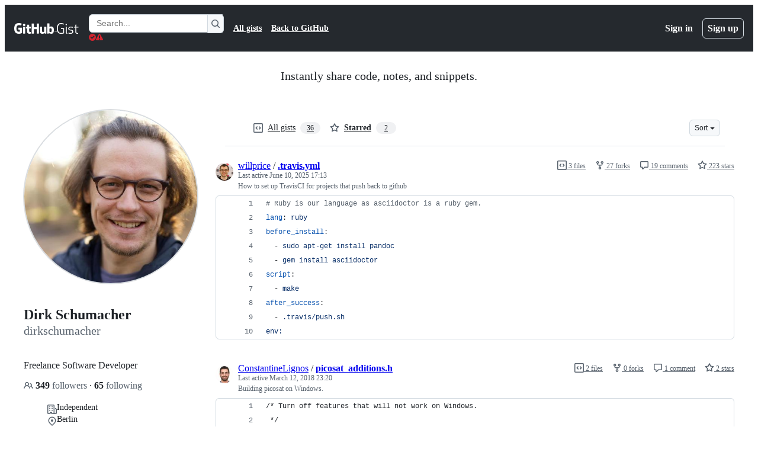

--- FILE ---
content_type: application/javascript
request_url: https://github.githubassets.com/assets/environment-8074be629a93.js
body_size: 6136
content:
"use strict";(globalThis.webpackChunk_github_ui_github_ui=globalThis.webpackChunk_github_ui_github_ui||[]).push([[75294],{6923(e,t,n){n.d(t,{KJ:()=>a,X3:()=>o,g5:()=>i});var r=n(56038);let o=void 0===r.XC,a=!o;function i(){return!!o||!r.XC||!!(r.XC.querySelector('react-app[data-ssr="true"]')||r.XC.querySelector('react-partial[data-ssr="true"][partial-name="repos-overview"]'))}},13523(e,t,n){n.d(t,{$r:()=>i,M1:()=>c,li:()=>o,pS:()=>u,wE:()=>s});var r=n(71315);let o="X-Fetch-Nonce",a=new Set;function i(e){a.add(e)}function c(){return a.values().next().value||""}function s(e){let t={};return void 0!==e&&(t["X-Fetch-Nonce-To-Validate"]=e),void 0===e?t[o]=c():a.has(e)?t[o]=e:t[o]=Array.from(a).join(","),t}function u(){let e=r.XC?.head?.querySelector('meta[name="fetch-nonce"]')?.content||"";e&&i(e)}},21067(e,t,n){let r;function o(){let e=(void 0)??r;if(!e)throw Error("Client env was requested before it was loaded. This likely means you are attempting to use client env at the module level in SSR, which is not supported. Please move your client env usage into a function.");return e}function a(){return o().locale??"en-US"}function i(){return!!o().login}function c(){return o().login}if(n.d(t,{JK:()=>a,M3:()=>i,_$:()=>o,cj:()=>c}),"undefined"!=typeof document){let e=document.getElementById("client-env");if(e)try{r=JSON.parse(e.textContent||"")}catch(e){console.error("Error parsing client-env",e)}}},22449(e,t,n){var r=n(38102),o=n(71315);if(o.cg?.addEventListener("error",e=>{e.error&&(0,r.N7)(e.error)}),o.cg?.addEventListener("unhandledrejection",async e=>{if(e.promise)try{await e.promise}catch(e){(0,r.N7)(e)}}),o.cg?.location.hash==="#b00m"&&setTimeout(()=>{throw Error("b00m")}),!("ariaNotify"in Element.prototype)||!("ariaNotify"in Document.prototype)){let e=`${Date.now()}`;try{e=crypto.randomUUID()}catch{}let t=Symbol(),n=`live-region-${e}`;let Message=class Message{element;message;priority="normal";constructor({element:e,message:t,priority:n="normal"}){this.element=e,this.message=t,this.priority=n}#e(){return this.element.isConnected&&!this.element.closest("[inert]")&&(this.element.ownerDocument.querySelector(":modal")?.contains(this.element)??!0)}async announce(){if(!this.#e())return;let e=this.element.closest("dialog")||this.element.closest("[role='dialog']")||this.element.getRootNode();(!e||e instanceof Document)&&(e=document.body);let r=e.querySelector(n);r||(r=document.createElement(n),e.append(r)),await new Promise(e=>setTimeout(e,250)),r.handleMessage(t,this.message)}};let r=new class MessageQueue{#t=[];#n;enqueue(e){let{priority:t}=e;if("high"===t){let t=this.#t.findLastIndex(e=>"high"===e.priority);this.#t.splice(t+1,0,e)}else this.#t.push(e);this.#n||this.#r()}async #r(){this.#n=this.#t.shift(),this.#n&&(await this.#n.announce(),this.#r())}};let LiveRegionCustomElement=class LiveRegionCustomElement extends HTMLElement{#o=this.attachShadow({mode:"closed"});connectedCallback(){this.ariaLive="polite",this.ariaAtomic="true",this.style.marginLeft="-1px",this.style.marginTop="-1px",this.style.position="absolute",this.style.width="1px",this.style.height="1px",this.style.overflow="hidden",this.style.clipPath="rect(0 0 0 0)",this.style.overflowWrap="normal"}handleMessage(e=null,n=""){t===e&&(this.#o.textContent==n&&(n+="\xa0"),this.#o.textContent=n)}};customElements.define(n,LiveRegionCustomElement),"ariaNotify"in Element.prototype||(Element.prototype.ariaNotify=function(e,{priority:t="normal"}={}){r.enqueue(new Message({element:this,message:e,priority:t}))}),"ariaNotify"in Document.prototype||(Document.prototype.ariaNotify=function(e,{priority:t="normal"}={}){r.enqueue(new Message({element:this.documentElement,message:e,priority:t}))})}var a=n(82518);let i=fetch;function c({input:e,error:t,status:n}){if(!t)return;let r=e instanceof Request?e.url:e.toString();(0,a.iv)({incrementKey:"FETCH_ERROR",requestUrl:window.location.href,referredRequestUrl:r,incrementTags:{status:String(n)}},!1,1)}let s=/\breact-(?:dom|lib|profiling)\b/;function u(e){return!!e&&s.test(e)}var l=n(77065),f=n(51987);let d=window.fetch,m=(e,t)=>{if(e instanceof Request){let t={...Object.fromEntries(e.headers.entries()),...(0,f.kt)()};return d(new Request(e,{headers:t}))}{let n={...t?.headers??{},...(0,f.kt)()};return d(new Request(e,{...t,headers:n}))}};document.documentElement.hasAttribute("override-fetch")&&window.fetch!==m&&(window.fetch=m);var h=n(13523),p=n(88057);if((0,l.Bb)(),"undefined"!=typeof document){if(o.cg&&(o.cg.fetch=async(e,t)=>{try{let n=await i(e,t);return c({input:e,error:!n.ok,status:n.status}),n}catch(t){throw c({input:e,error:!0,status:"unknown"}),t}}),"function"==typeof Node&&Node.prototype){let e=Node.prototype.removeChild;Node.prototype.removeChild=function(t){try{return e.apply(this,[t])}catch(e){if(e instanceof Error&&u(e.stack))return t;throw e}}}if("function"==typeof Node&&Node.prototype){let e=Node.prototype.insertBefore;Node.prototype.insertBefore=function(t,n){try{return e.apply(this,[t,n])}catch(e){if(e instanceof Error&&u(e.stack))return t;throw e}}}(0,h.pS)(),(0,p.kt)()}},34095(e,t,n){n.d(t,{G:()=>o,K:()=>a});var r=n(71315);let o=r.XC?.readyState==="interactive"||r.XC?.readyState==="complete"?Promise.resolve():new Promise(e=>{r.XC?.addEventListener("DOMContentLoaded",()=>{e()})}),a=r.XC?.readyState==="complete"?Promise.resolve():new Promise(e=>{r.cg?.addEventListener("load",e)})},38102(e,t,n){let r;n.d(t,{AW:()=>v,fE:()=>g,N7:()=>S});var o=n(36301),a=n(77065),i=n(24212);function c(e){return(0,i.q)(e.stack||"").map(e=>({filename:e.file||"",function:String(e.methodName),lineno:(e.lineNumber||0).toString(),colno:(e.column||0).toString()}))}function s(e){let t=document.querySelectorAll(e);if(t.length>0)return t[t.length-1]}var u=n(99223),l=n(71315),f=n(94416),d=n(69599),m=n(88057);let h=!1,p=0,y=Date.now(),g=new Set(["AbortError","AuthSessionExpiredError","TypeError","RateLimitError","NotAcceptableError","SecFetchDestError","FetchNetworkError"]),v=new Set(["Failed to fetch","NetworkError when attempting to fetch resource.","Unable to perform this operation. Please try again later."]);function S(e,t={}){if(!(e instanceof Error||"object"==typeof e&&null!==e&&"name"in e&&"string"==typeof e.name&&"message"in e&&"string"==typeof e.message)){if(function(e){if(!e||"boolean"==typeof e||"number"==typeof e)return!0;if("string"==typeof e){if(q.some(t=>e.includes(t)))return!0}else if("object"==typeof e&&"string"==typeof e.message&&"number"==typeof e.code)return!0;return!1}(e))return;let n=Error(),r=function(e){try{return JSON.stringify(e)}catch{return"Unserializable"}}(e);w(b({type:"UnknownError",value:`Unable to report error, due to a thrown non-Error type: ${typeof e}, with value ${r}`,stacktrace:c(n),catalogService:document.head?.querySelector('meta[name="current-catalog-service"]')?.content,catalogServiceHash:document.head?.querySelector('meta[name="current-catalog-service-hash"]')?.content},t));return}e.name&&("AbortError"===e.name||"RateLimitError"===e.name||"NotAcceptableError"===e.name||"SecFetchDestError"===e.name||"FetchNetworkError"===e.name||g.has(e.name)&&v.has(e.message)||e.name.startsWith("ApiError")&&v.has(e.message))||w(b({type:e.name,value:e.message,stacktrace:c(e),catalogService:e.catalogService||document.head?.querySelector('meta[name="current-catalog-service"]')?.content,catalogServiceHash:e.catalogServiceHash||document.head?.querySelector('meta[name="current-catalog-service-hash"]')?.content},t))}async function w(e){if(!(!_&&!h&&p<10&&(r??(r=(0,a.TT)()&&function(){let e=l.cg?.history,t=l.cg?.location;if(!e||!t)return!1;try{return e.replaceState(e.state,document.title,t.href),!0}catch{return!1}}()))))return;let t=document.head?.querySelector('meta[name="browser-errors-url"]')?.content;if(t){if(e.error.stacktrace.some(e=>E.test(e.filename)||E.test(e.function))){h=!0;return}p++;try{await fetch(t,{method:"post",body:JSON.stringify({context:e,target:document.head?.querySelector('meta[name="ui-target"]')?.content||"full"})})}catch{}}}function b(e,t={}){let n,r={...t};return(0,d.G7)("failbot_report_error_react_apps_on_page")&&!r.reactAppName&&(r.reactAppName=function(e){let t=function(){let e=new Set;for(let[t,n]of N)for(let r of document.querySelectorAll(t))if(r instanceof HTMLElement){let t=r.getAttribute(n);t&&e.add(t)}return Array.from(e)}();if(!t||!t.length||!e||!e.length)return;let n=new Set;for(let r of e){if(!r||!r.filename)continue;let e=r.filename.split(/[\\/]/).pop();if(!e||n.has(e))continue;n.add(e);let o=t.find(t=>e.toLowerCase().includes(t.toLowerCase()));if(o)return o}}(e.stacktrace)),Object.assign({error:e,sanitizedUrl:`${window.location.protocol}//${window.location.host}${((n=s("meta[name=analytics-location]"))?n.content:window.location.pathname)+function(){let e=s("meta[name=analytics-location-query-strip]"),t="";e||(t=window.location.search);let n=s("meta[name=analytics-location-params]");for(let e of(n&&(t+=(t?"&":"?")+n.content),document.querySelectorAll("meta[name=analytics-param-rename]"))){let n=e.content.split(":",2);t=t.replace(RegExp(`(^|[?&])${n[0]}($|=)`,"g"),`$1${n[1]}$2`)}return t}()}`||window.location.href,readyState:document.readyState,referrer:(0,f.dR)(),timeSinceLoad:Math.round(Date.now()-y),user:function(){let e=document.head?.querySelector('meta[name="user-login"]')?.content;if(e)return e;let t=(0,o.y)();return`anonymous-${t}`}()||void 0,actorId:document.head?.querySelector('meta[name="octolytics-actor-id"]')?.content,bundler:u.v,ui:"vite-tss"===u.v,release:document.head?.querySelector('meta[name="release"]')?.content,pastRequestIds:(0,m.xA)()},r)}let E=/(chrome|moz|safari)-extension:\/\//,_=!1;l.cg?.addEventListener("pageshow",()=>_=!1),l.cg?.addEventListener("pagehide",()=>_=!0),"function"==typeof BroadcastChannel&&new BroadcastChannel("shared-worker-error").addEventListener("message",e=>{S(e.data.error)});let q=["Object Not Found Matching Id","Not implemented on this platform","provider because it's not your default extension"],N=[["react-app","app-name"],["react-partial","partial-name"]]},51987(e,t,n){n.d(t,{jC:()=>c,kt:()=>a,tV:()=>i});var r=n(87057),o=n(13523);function a(e){let t={"X-Requested-With":"XMLHttpRequest",...(0,o.wE)(e)};return{...t,[r.S]:(0,r.O)()}}function i(e,t){for(let[n,r]of Object.entries(a(t)))e.set(n,r)}function c(e){return{"X-GitHub-App-Type":e}}},56038(e,t,n){n.d(t,{Kn:()=>i,XC:()=>o,cg:()=>a,fV:()=>c});let r="undefined"!=typeof FORCE_SERVER_ENV&&FORCE_SERVER_ENV,o="undefined"==typeof document||r?void 0:document,a="undefined"==typeof window||r?void 0:window,i="undefined"==typeof history||r?void 0:history,c="undefined"==typeof location||r?{get pathname(){return(void 0)??""},get origin(){return(void 0)??""},get search(){return(void 0)??""},get hash(){return(void 0)??""},get href(){return(void 0)??""}}:location},69599(e,t,n){n.d(t,{G7:()=>s,XY:()=>u,fQ:()=>c});var r=n(5225),o=n(21067);function a(){return new Set((0,o._$)().featureFlags)}let i=n(71315).X3||function(){try{return process?.env?.STORYBOOK==="true"}catch{return!1}}()?a:(0,r.A)(a);function c(){return Array.from(i())}function s(e){return i().has(e)}let u={isFeatureEnabled:s}},71315(e,t,n){n.d(t,{KJ:()=>r.KJ,Kn:()=>o.Kn,X3:()=>r.X3,XC:()=>o.XC,cg:()=>o.cg,fV:()=>o.fV,g5:()=>r.g5});var r=n(6923),o=n(56038)},82075(e,t,n){n.d(t,{A:()=>i,D:()=>c});var r=n(71315),o=n(82518);let a=class NoOpStorage{getItem(){return null}setItem(){}removeItem(){}clear(){}key(){return null}get length(){return 0}};function i(e,t={throwQuotaErrorsOnSet:!1},n=r.cg,c=e=>e,s=e=>e){let u;try{if(!n)throw Error();u=n[e]||new a}catch{u=new a}let{throwQuotaErrorsOnSet:l}=t;function f(e){t.sendCacheStats&&(0,o.iv)({incrementKey:e})}function d(e){try{if(u.removeItem(e),t.ttl){let t=`${e}:expiry`;u.removeItem(t)}}catch{}}return{getItem:function(e,t=Date.now()){try{let n=u.getItem(e);if(!n)return null;let r=`${e}:expiry`,o=Number(u.getItem(r));if(o&&t>o)return d(e),d(r),f("SAFE_STORAGE_VALUE_EXPIRED"),null;return f("SAFE_STORAGE_VALUE_WITHIN_TTL"),c(n)}catch{return null}},setItem:function(e,n,r=Date.now()){try{if(u.setItem(e,s(n)),t.ttl){let n=`${e}:expiry`,o=r+t.ttl;u.setItem(n,o.toString())}}catch(e){if(l&&e instanceof Error&&e.message.toLowerCase().includes("quota"))throw e}},removeItem:d,clear:()=>u.clear(),getKeys:function(){return Object.keys(u)},get length(){return u.length}}}function c(e){return i(e,{throwQuotaErrorsOnSet:!1},r.cg,JSON.parse,JSON.stringify)}},82518(e,t,n){n.d(t,{Xl:()=>y,au:()=>f,iv:()=>d});var r=n(71315),o=n(34095),a=n(99223),i=n(69599),c=n(21067),s=n(70170);let u={PRS_COMMENT_BOX_INP:{name:"pull_requests.comment_box.inp",hash:"070a85f091c124d118031ed374badf58df0cd9c2902f9aa4f9e09f6fdcbb91d0",type:"distribution"},PULL_REQUESTS_FILES_JS_HEAP:{name:"pull_requests.files.js_heap",hash:"7c5d986de8ccbfd17ae58e0da85158912cf65aeb256aecf28c35ddeb794cd2d3",type:"distribution"},PRS_ADD_COMMENT_BUTTON_CLICK:{name:"pull_requests.add_comment_button.inp",hash:"872209fcee2ac679a3222260dbc7eb24c73ec3d6b41e635aaf761e61a5c26ccf",type:"distribution"},BROWSER_VITALS_DIST_INP_INPUT_DELAY:{name:"browser.vitals.dist.inp.input_delay",hash:"f8b3556c61cefdd20a76119f6d07eda34630fe54e3ba3f39606ace136d7e375e",type:"distribution"},BROWSER_VITALS_DIST_INP_PROCESSING:{name:"browser.vitals.dist.inp.processing",hash:"99440bcc187f689ff36aa9ec2e217ad70ee254143b467f4d156c241102d26b28",type:"distribution"},BROWSER_VITALS_DIST_INP_PRESENTATION:{name:"browser.vitals.dist.inp.presentation",hash:"5cae05a9e69973623a8cfd82f64689b017be8c1d04c9bf873960767c246f1247",type:"distribution"}},l=[];function f({name:e,value:t,tags:n,requestUrl:r},o,i){d({requestUrl:r,customMetric:{...u[e],value:t,tags:n},ui:"vite-tss"===a.v},o,i)}function d(e,t=!1,n=.5){if(!r.X3&&!0!==(0,i.G7)("browser_stats_disabled")){if(n<0||n>1)throw RangeError("Sampling probability must be between 0 and 1");void 0===e.timestamp&&(e.timestamp=Date.now()),e.loggedIn=(0,c.M3)(),e.staff=y(),e.bundler=a.v,e.ui="vite-tss"===a.v,Math.random()<n&&l.push(e),t?p():h()}}let m=null,h=(0,s.n)(async function(){await o.K,null==m&&(m=window.requestIdleCallback(p))},5e3);function p(){if(m=null,!l.length)return;let e=r.XC?.head?.querySelector('meta[name="browser-stats-url"]')?.content;if(e){for(let o of function(e){let t=[],n=e.map(e=>JSON.stringify(e));for(;n.length>0;)t.push(function(e){let t=e.shift(),n=[t],r=t.length;for(;e.length>0&&r<=65536;){let t=e[0].length;if(r+t<=65536){let o=e.shift();n.push(o),r+=t}else break}return n}(n));return t}(l)){var t=e,n=`{"stats": [${o.join(",")}], "target": "${r.XC?.head?.querySelector('meta[name="ui-target"]')?.content||"full"}"}`;try{navigator.sendBeacon&&navigator.sendBeacon(t,n)}catch{}}l=[]}}function y(){return!!r.XC?.head?.querySelector('meta[name="user-staff"]')?.content}r.XC?.addEventListener("pagehide",p),r.XC?.addEventListener("visibilitychange",p)},87057(e,t,n){n.d(t,{O:()=>i,S:()=>a});var r=n(71315);let o=r.cg?.document?.head?.querySelector('meta[name="release"]')?.content||"",a="X-GitHub-Client-Version";function i(){return o}},88057(e,t,n){n.d(t,{Ex:()=>i,kt:()=>s,xA:()=>c});var r=n(71315);let o=Array(10).fill(null),a=0;function i(e){o[a]=e,a=(a+1)%10}function c(){let e=[];for(let t=0;t<10;t++){let n=o[(a-1-t+10)%10];n&&e.push(n)}return e}function s(){let e=r.XC;if(!e)return;let t=e.querySelector('meta[name="request-id"]'),n=t?.getAttribute("content");n&&i(n)}},94416(e,t,n){n.d(t,{BW:()=>o,Ff:()=>m,HK:()=>S,JA:()=>N,LM:()=>h,Pv:()=>E,Vy:()=>d,ZW:()=>b,dR:()=>w,di:()=>p,fX:()=>_,gc:()=>q,k9:()=>v,my:()=>g,wG:()=>y,xT:()=>f});var r=n(95800);let o="reload",a="soft-nav:fail",i="soft-nav:fail-referrer",c="soft-nav:referrer",s="soft-nav:marker",u="soft-nav:react-app-name",l="soft-nav:latest-mechanism";function f(){(0,r.SO)(s,"0"),(0,r.Ai)(c),(0,r.Ai)(a),(0,r.Ai)(i),(0,r.Ai)(u),(0,r.Ai)(l)}function d(e){(0,r.SO)(s,e)}function m(){(0,r.SO)(s,"0")}function h(){let e=(0,r.Gq)(s);return e&&"0"!==e}function p(){return(0,r.Gq)(s)}function y(){return!!g()}function g(){return(0,r.Gq)(a)}function v(e){(0,r.SO)(a,e||o),(0,r.SO)(i,window.location.href)}function S(){(0,r.SO)(c,window.location.href)}function w(){return(0,r.Gq)(c)||document.referrer}function b(){let e=_();e?(0,r.SO)(u,e):(0,r.Ai)(u)}function E(){return(0,r.Gq)(u)}function _(){return document.querySelector("projects-v2")?"memex":document.querySelector('react-partial[partial-name="repos-overview"]')?"repos-overview":document.querySelector("react-app")?.getAttribute("app-name")}function q(){return!!document.querySelector("react-app")?.getAttribute("app-name")||!!document.querySelector("projects-v2")}function N(e){(0,r.SO)(l,e)}},95800(e,t,n){n.d(t,{Ai:()=>a,Gq:()=>r,SO:()=>o});let{getItem:r,setItem:o,removeItem:a}=(0,n(82075).A)("sessionStorage")},99223(e,t,n){n.d(t,{k:()=>i,v:()=>c});var r=n(5225),o=n(71315);let a=(0,r.A)(function(){return o.XC?.head?.querySelector('meta[name="runtime-environment"]')?.content||""}),i=(0,r.A)(function(){return"enterprise"===a()}),c="webpack"}},e=>{e.O(0,[78298,6488],()=>e(e.s=22449)),e.O()}]);
//# sourceMappingURL=environment-6dcc526b325d.js.map

--- FILE ---
content_type: application/javascript
request_url: https://github.githubassets.com/assets/chunk-40484-5130dd52c39b.js
body_size: 1110
content:
"use strict";(globalThis.webpackChunk_github_ui_github_ui=globalThis.webpackChunk_github_ui_github_ui||[]).push([[40484],{18150(t,e,n){n.d(e,{_:()=>o});var r=n(53482);function o(t,e,n){(0,r._)(t,e),e.set(t,n)}},29304(t,e,n){n.d(e,{_:()=>r});function r(t,e,n){if(!e.has(t))throw TypeError("attempted to "+n+" private field on non-instance");return e.get(t)}},31635(t,e,n){n.d(e,{AQ:()=>a,Cg:()=>o,Me:()=>u,N3:()=>i,Tt:()=>r,xN:()=>c});function r(t,e){var n={};for(var r in t)Object.prototype.hasOwnProperty.call(t,r)&&0>e.indexOf(r)&&(n[r]=t[r]);if(null!=t&&"function"==typeof Object.getOwnPropertySymbols)for(var o=0,r=Object.getOwnPropertySymbols(t);o<r.length;o++)0>e.indexOf(r[o])&&Object.prototype.propertyIsEnumerable.call(t,r[o])&&(n[r[o]]=t[r[o]]);return n}function o(t,e,n,r){var o,i=arguments.length,a=i<3?e:null===r?r=Object.getOwnPropertyDescriptor(e,n):r;if("object"==typeof Reflect&&"function"==typeof Reflect.decorate)a=Reflect.decorate(t,e,n,r);else for(var u=t.length-1;u>=0;u--)(o=t[u])&&(a=(i<3?o(a):i>3?o(e,n,a):o(e,n))||a);return i>3&&a&&Object.defineProperty(e,n,a),a}function i(t){return this instanceof i?(this.v=t,this):new i(t)}function a(t,e,n){if(!Symbol.asyncIterator)throw TypeError("Symbol.asyncIterator is not defined.");var r,o=n.apply(t,e||[]),a=[];return r=Object.create(("function"==typeof AsyncIterator?AsyncIterator:Object).prototype),u("next"),u("throw"),u("return",function(t){return function(e){return Promise.resolve(e).then(t,f)}}),r[Symbol.asyncIterator]=function(){return this},r;function u(t,e){o[t]&&(r[t]=function(e){return new Promise(function(n,r){a.push([t,e,n,r])>1||c(t,e)})},e&&(r[t]=e(r[t])))}function c(t,e){try{var n;(n=o[t](e)).value instanceof i?Promise.resolve(n.value.v).then(s,f):l(a[0][2],n)}catch(t){l(a[0][3],t)}}function s(t){c("next",t)}function f(t){c("throw",t)}function l(t,e){t(e),a.shift(),a.length&&c(a[0][0],a[0][1])}}function u(t){var e,n;return e={},r("next"),r("throw",function(t){throw t}),r("return"),e[Symbol.iterator]=function(){return this},e;function r(r,o){e[r]=t[r]?function(e){return(n=!n)?{value:i(t[r](e)),done:!1}:o?o(e):e}:o}}function c(t){if(!Symbol.asyncIterator)throw TypeError("Symbol.asyncIterator is not defined.");var e,n=t[Symbol.asyncIterator];return n?n.call(t):(t=function(t){var e="function"==typeof Symbol&&Symbol.iterator,n=e&&t[e],r=0;if(n)return n.call(t);if(t&&"number"==typeof t.length)return{next:function(){return t&&r>=t.length&&(t=void 0),{value:t&&t[r++],done:!t}}};throw TypeError(e?"Object is not iterable.":"Symbol.iterator is not defined.")}(t),e={},r("next"),r("throw"),r("return"),e[Symbol.asyncIterator]=function(){return this},e);function r(n){e[n]=t[n]&&function(e){return new Promise(function(r,o){var i,a,u;i=r,a=o,u=(e=t[n](e)).done,Promise.resolve(e.value).then(function(t){i({value:t,done:u})},a)})}}}"function"==typeof SuppressedError&&SuppressedError},35750(t,e,n){n.d(e,{_:()=>i});var r=n(50894),o=n(29304);function i(t,e){var n=(0,o._)(t,e,"get");return(0,r._)(t,n)}},40484(t,e,n){n.r(e);var r=n(35750),o=n(18150),i=n(31635),a=n(39595),u=new WeakMap,c=new WeakMap;let s=class ProfileTimezoneElement extends HTMLElement{connectedCallback(){(0,r._)(this,u).call(this)}constructor(...t){super(...t),(0,o._)(this,u,{writable:!0,value:()=>{if(!this.hoursAheadOfUtc)return;this.timezoneOffset||(this.timezoneOffset=new Date().getTimezoneOffset());let t=-this.timezoneOffset/60,e=this.hoursAheadOfUtc-t;switch(Math.sign(e)){case 1:this.textContent=`- ${(0,r._)(this,c).call(this,e)} ahead`;break;case -1:this.textContent=`- ${(0,r._)(this,c).call(this,e)} behind`;break;default:this.textContent="- same time"}}}),(0,o._)(this,c,{writable:!0,value:t=>{let e=Math.floor(Math.abs(t)),n=60*Math.abs(t)%60,r=0!==e?`${e}h`:"",o=0!==n?`${n}m`:"";return`${r}${o}`}})}};(0,i.Cg)([a.CF],s.prototype,"hoursAheadOfUtc",void 0),(0,i.Cg)([a.CF],s.prototype,"timezoneOffset",void 0),(0,i.Cg)([a.p_],s)},50894(t,e,n){n.d(e,{_:()=>r});function r(t,e){return e.get?e.get.call(t):e.value}},53482(t,e,n){n.d(e,{_:()=>r});function r(t,e){if(e.has(t))throw TypeError("Cannot initialize the same private elements twice on an object")}}}]);
//# sourceMappingURL=40484-868792cb04d0.js.map

--- FILE ---
content_type: application/javascript
request_url: https://github.githubassets.com/assets/high-contrast-cookie-f0d14ee0f259.js
body_size: 395
content:
(()=>{"use strict";let e;if("undefined"!=typeof __webpack_require__){var t=__webpack_require__.u,r=__webpack_require__.e,n={},i={};__webpack_require__.u=function(e){return t(e)+(n.hasOwnProperty(e)?"?"+n[e]:"")},__webpack_require__.e=function(e){return r(e).catch(function(r){var o=i.hasOwnProperty(e)?i[e]:3;if(o<1){var u=t(e);throw r.message="Loading chunk "+e+` failed after 3 retries.
(`+u+")",r.request=u,r}return new Promise(function(t){var r=3-o+1;setTimeout(function(){n[e]="cache-bust=true&retry-attempt="+r,i[e]=o-1,t(__webpack_require__.e(e))},0)})})}}if("undefined"!=typeof document){let t=document.getElementById("client-env");if(t)try{e=JSON.parse(t.textContent||"")}catch(e){console.error("Error parsing client-env",e)}}function o(e){let t=[];for(let r of function(){try{return document.cookie.split(";")}catch{return[]}}()){let[n,i]=r.trim().split("=");e===n&&void 0!==i&&t.push({key:n,value:i})}return t}!function(){if(function(){let t=(void 0)??e;if(!t)throw Error("Client env was requested before it was loaded. This likely means you are attempting to use client env at the module level in SSR, which is not supported. Please move your client env usage into a function.");return t}().login)return;let t=o("increase_contrast_light")[0],r=o("increase_contrast_dark")[0];document.documentElement.setAttribute("data-light-theme",t?.value==="enabled"?"light_high_contrast":"light"),document.documentElement.setAttribute("data-dark-theme",r?.value==="enabled"?"dark_high_contrast":"dark")}()})();
//# sourceMappingURL=high-contrast-cookie-3da25388a907.js.map